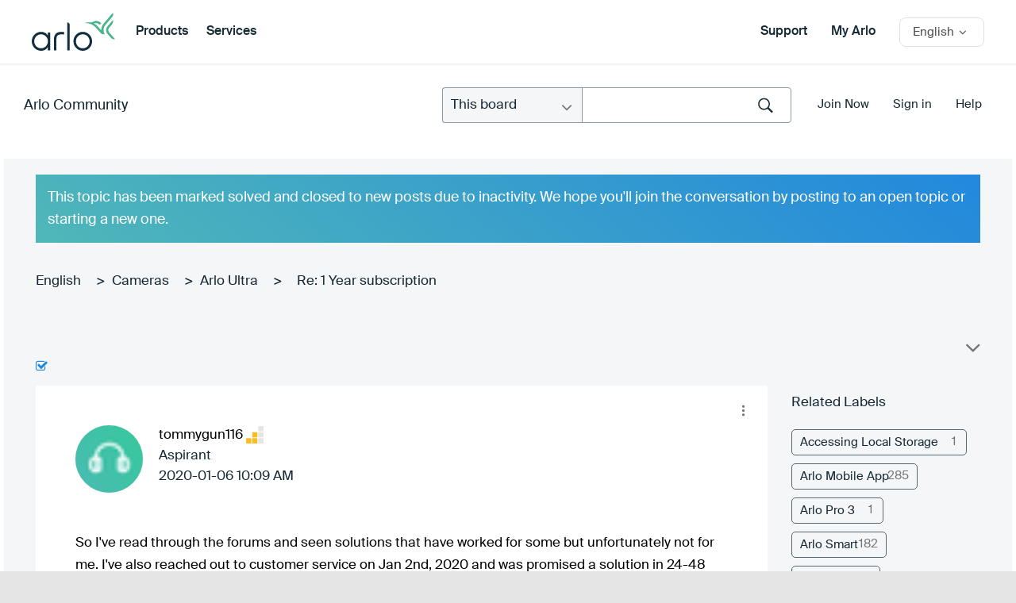

--- FILE ---
content_type: text/html; charset=UTF-8
request_url: https://community.arlo.com/t5/Arlo-Ultra/1-Year-subscription/m-p/1750828/highlight/true
body_size: 1872
content:
<!DOCTYPE html>
<html lang="en">
<head>
    <meta charset="utf-8">
    <meta name="viewport" content="width=device-width, initial-scale=1">
    <title></title>
    <style>
        body {
            font-family: "Arial";
        }
    </style>
    <script type="text/javascript">
    window.awsWafCookieDomainList = [];
    window.gokuProps = {
"key":"AQIDAHjcYu/GjX+QlghicBgQ/7bFaQZ+m5FKCMDnO+vTbNg96AH/fBFvfaA7K+1KaCan9LfqAAAAfjB8BgkqhkiG9w0BBwagbzBtAgEAMGgGCSqGSIb3DQEHATAeBglghkgBZQMEAS4wEQQMC0MccU5LrjWeBYrCAgEQgDs9i1wajYjyIVjI2IzdrlZ4K2f21dKYEHUFtx2cjX7w+A575drMLSELMlZIz+Gywfe6XhEbXsw2JTDb0A==",
          "iv":"D549qQE2NgAACnsm",
          "context":"du7KuIf2/p2KXam1M/tsFB5KiG1MP5Pqi90wxC6GmdeVzaEp23lcH0M2wV260gXfser953Erl56KGBSO/H+OZZqVcVqDPcso7fjTmKf02PH0oe1q0f6rz4knoH6OZmaifc9CrPIcaIT3qm5J4I5ZmvpKyKW/Fl+0DWcsFmjiGPgjz2I8X54HSVOWZQKCsbpvb2omyrOYmov6nEKYCO/2EbFLqy2QgC5NwYrYk6mEeb8JC+zr3O8f8WajJCbqdGeVDKY3kFx/4TBpllPCBEru2KHdtcEOWpyvcDf0j809L382oY7khmLHuueifA7wZ1U0EPicVEeoOKIOuJQK0AaEbMQqfr3YrVnxPF/zf5d1j0EjvaZOv9GvtRNwYpEChwOQI0QjfnaC0XwGuHDoPknOikPnhJ53H8g3"
};
    </script>
    <script src="https://bc0439715fa6.967eb88d.us-east-2.token.awswaf.com/bc0439715fa6/2e5cdb2ea249/1d641534b600/challenge.js"></script>
</head>
<body>
    <div id="challenge-container"></div>
    <script type="text/javascript">
        AwsWafIntegration.saveReferrer();
        AwsWafIntegration.checkForceRefresh().then((forceRefresh) => {
            if (forceRefresh) {
                AwsWafIntegration.forceRefreshToken().then(() => {
                    window.location.reload(true);
                });
            } else {
                AwsWafIntegration.getToken().then(() => {
                    window.location.reload(true);
                });
            }
        });
    </script>
    <noscript>
        <h1>JavaScript is disabled</h1>
        In order to continue, we need to verify that you're not a robot.
        This requires JavaScript. Enable JavaScript and then reload the page.
    </noscript>
</body>
</html>